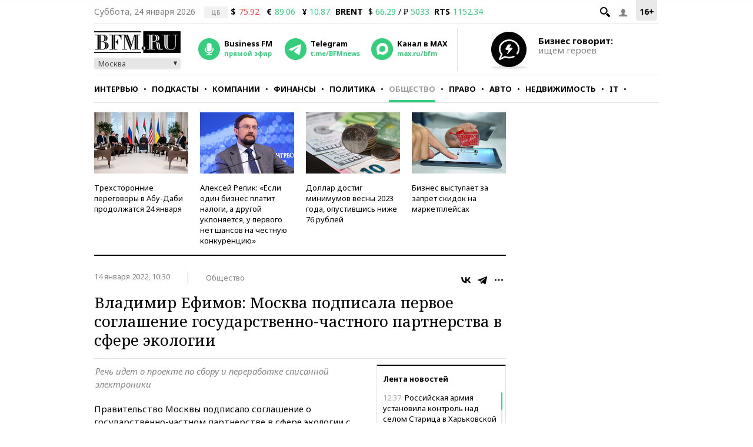

--- FILE ---
content_type: application/javascript
request_url: https://smi2.ru/counter/settings?payload=CMKIAhj175T7vjM6JDdkZTQyMzVlLWIyYjUtNGRmNC1hY2I4LTVmOTRlMjI0Zjg4Mg&cb=_callbacks____0mks4jput
body_size: 1524
content:
_callbacks____0mks4jput("[base64]");